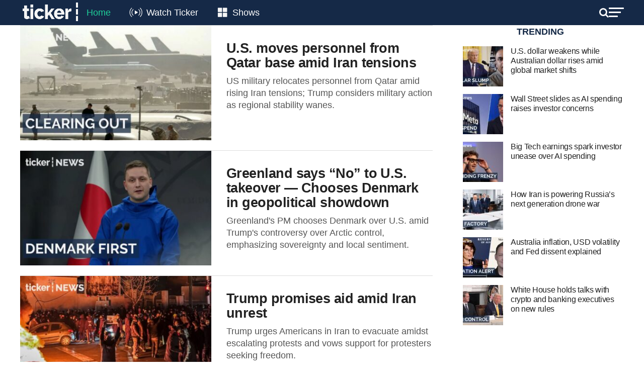

--- FILE ---
content_type: text/html; charset=utf-8
request_url: https://www.google.com/recaptcha/api2/aframe
body_size: 182
content:
<!DOCTYPE HTML><html><head><meta http-equiv="content-type" content="text/html; charset=UTF-8"></head><body><script nonce="Ny4NWODQsnH_-7qtgvFrAA">/** Anti-fraud and anti-abuse applications only. See google.com/recaptcha */ try{var clients={'sodar':'https://pagead2.googlesyndication.com/pagead/sodar?'};window.addEventListener("message",function(a){try{if(a.source===window.parent){var b=JSON.parse(a.data);var c=clients[b['id']];if(c){var d=document.createElement('img');d.src=c+b['params']+'&rc='+(localStorage.getItem("rc::a")?sessionStorage.getItem("rc::b"):"");window.document.body.appendChild(d);sessionStorage.setItem("rc::e",parseInt(sessionStorage.getItem("rc::e")||0)+1);localStorage.setItem("rc::h",'1769785655653');}}}catch(b){}});window.parent.postMessage("_grecaptcha_ready", "*");}catch(b){}</script></body></html>

--- FILE ---
content_type: text/css
request_url: https://tickernews.co/wp-content/plugins/fv-player-pro/css/style.min.css?ver=7.5.34.7212
body_size: 3627
content:
/*! nouislider - 8.5.1 - 2016-04-24 16:00:30 with FV mods */.noUi-target,.noUi-target *{-webkit-touch-callout:none;-webkit-user-select:none;-ms-touch-action:none;-ms-user-select:none;-moz-user-select:none;-moz-box-sizing:border-box;box-sizing:border-box}.noUi-target{position:relative;direction:ltr}.noUi-base{width:100%;height:100%;position:relative}.noUi-origin{position:absolute;right:0;top:0;left:0;bottom:0}.noUi-handle{position:relative;z-index:1}.noUi-stacking .noUi-handle{z-index:10}.noUi-state-tap .noUi-origin{-webkit-transition:left .3s,top .3s;transition:left .3s,top .3s}.noUi-state-drag *{cursor:inherit!important}.noUi-base{-webkit-transform:translate3d(0,0,0);transform:translate3d(0,0,0)}.noUi-horizontal{height:10px}.noUi-horizontal .noUi-handle{width:28px;height:23px;left:-14px;top:auto;line-height:22px;cursor:pointer}.noUi-vertical{width:18px}.noUi-vertical .noUi-handle{width:28px;height:34px;left:-6px;top:-17px}.noUi-background{background:#666}.noUi-connect{background:#4682b4;-webkit-transition:background 450ms;transition:background 450ms}.flowplayer .noUi-target{max-width:100%}.noUi-target.noUi-connect{box-shadow:inset 0 0 3px rgba(51,51,51,.45),0 3px 6px -5px #bbb}.noUi-dragable{cursor:w-resize}.noUi-vertical .noUi-dragable{cursor:n-resize}.noUi-handle{cursor:default}.noUi-active{box-shadow:inset 0 0 1px #fff,inset 0 1px 7px #ddd,0 3px 6px -3px #bbb}.noUi-vertical .noUi-handle:after{width:14px;height:1px;left:6px;top:14px}.noUi-vertical .noUi-handle:after{top:17px}[disabled] .noUi-connect,[disabled].noUi-connect{background:#b8b8b8}[disabled] .noUi-handle,[disabled].noUi-origin{cursor:not-allowed}.noUi-pips,.noUi-pips *{-moz-box-sizing:border-box;box-sizing:border-box}.noUi-pips{position:absolute;color:#999}.noUi-value{position:absolute;text-align:center}.noUi-value-sub{color:#ccc;font-size:10px}.noUi-marker{position:absolute;background:#ccc}.noUi-marker-large,.noUi-marker-sub{background:#aaa}.noUi-pips-horizontal{padding:10px 0;height:80px;top:100%;left:0;width:100%}.noUi-value-horizontal{-webkit-transform:translate3d(-50%,50%,0);transform:translate3d(-50%,50%,0)}.noUi-marker-horizontal.noUi-marker{margin-left:-1px;width:2px;height:5px}.noUi-marker-horizontal.noUi-marker-sub{height:10px}.noUi-marker-horizontal.noUi-marker-large{height:15px}.noUi-pips-vertical{padding:0 10px;height:100%;top:0;left:100%}.noUi-value-vertical{-webkit-transform:translate3d(0,-50%,0);transform:translate3d(0,-50%,0);padding-left:25px}.noUi-marker-vertical.noUi-marker{width:5px;height:2px;margin-top:-1px}.noUi-marker-vertical.noUi-marker-sub{width:10px}.noUi-marker-vertical.noUi-marker-large{width:15px}.noUi-tooltip{background-color:rgba(0,0,0,.65);display:block;color:#fff;border-radius:.2em;padding:.1em .3em;font-size:90%;line-height:1.2;text-align:center;position:absolute}.noUi-vertical .noUi-handle-lower .noUi-tooltip{left:120%}.noUi-vertical .noUi-handle-upper .noUi-tooltip{right:120%}.noUi-tooltip{display:none;word-break:keep-all}.noUi-horizontal .noUi-tooltip{top:-1.2em;left:50%;-webkit-transform:translateX(-50%);-moz-transform:translateX(-50%);transform:translateX(-50%)}.noUi-handle.noUi-active .noUi-tooltip,.noUi-handle:hover .noUi-tooltip{display:block}.flowplayer .noUI-time-in{position:absolute;top:6px;left:6px;display:none}.flowplayer .noUI-time-out{position:absolute;top:6px;right:6px;display:none}.flowplayer .noUi-background{background:0 0}.flowplayer .noUi-horizontal{height:.3em;top:1.1em}.flowplayer .noUi-horizontal .noUi-base:before{content:"";width:100%;height:.8em;position:absolute;top:-.6em;left:0;z-index:1}.flowplayer .is-fv-narrow .noUi-horizontal .noUi-base:before{height:1em;top:-1em}.noUi-horizontal .noUi-handle{bottom:1.6em}.noUi-horizontal .noUi-handle.noUi-handle-upper{z-index:11}.flowplayer .noUi-handle.noUi-active{-webkit-box-shadow:none;-moz-box-shadow:none;box-shadow:none}.flowplayer .noUi-handle svg{-webkit-filter:drop-shadow(0 0 4px #000);filter:drop-shadow(0 0 4px #000);width:7px;height:13px;position:absolute;bottom:3px;left:50%;margin-left:-4px}.flowplayer.fp-full.has-abloop .fp-timeline:before{top:-.2em;height:.7em}.flowplayer.skin-custom .fv-ab-loop .noUi-handle{background-color:transparent!important}.fv_fp_chapters li.current{font-weight:700}.fv_fp_chapters li{cursor:pointer}.fv_fp_transcript_wrapper{margin-bottom:2em;padding:.5em;height:240px;overflow:hidden;-ms-touch-action:none;text-align:left;touch-action:none}.fv_fp_transcript_boxy .fv_fp_transcript_head,.fv_fp_transcript_dark.fv_fp_transcript_wrapper{color:#fff}.fv_fp_transcript{overflow:auto;position:absolute;top:50px;bottom:0;left:0;right:0;margin:0 0 .5em .5em}.fv_fp_transcript_head{height:36px;width:100%;user-select:none;display:flex;align-items:center}.fv_fp_transcript_boxy .fv_fp_transcript_head,.fv_fp_transcript_dark .fv_fp_transcript_head{background-color:#282828}.fv_fp_transcript_item.current{background-color:#dedede}.fv_dark_transcript .fv_fp_transcript_item.current{background-color:#666}.fv_fp_transcript_item:hover{cursor:pointer;background-color:#bebebe}.fv_fp_transcript_wrapper .fv_fp_transcript_search{max-width:100%;padding:2px;display:inline-block;width:calc(100% - 236px);min-width:57px;line-height:1.3;margin-left:8px;margin-bottom:0!important;margin-top:0!important}.fv_fp_transcript mark{padding-left:0;padding-right:0}.fv_fp_transcript mark.search-active{background-color:red}.fv_fp_transcript_wrapper .search_result_next,.fv_fp_transcript_wrapper .search_result_next:disabled:hover,.fv_fp_transcript_wrapper .search_result_prev,.fv_fp_transcript_wrapper .search_result_prev:disabled:hover,.fv_fp_transcript_wrapper .toggle_transcript_collapse,.toggle_transcript_collapse{margin-left:5px}.fv_fp_transcript_wrapper label{display:inline-block;pointer-events:none;margin-bottom:0}.fv_fp_transcript_head_left{display:flex;align-items:center}.fv_fp_transcript_head_right{display:flex;align-items:center}.fv_fp_transcript_wrapper .search_result_next,.fv_fp_transcript_wrapper .search_result_prev,.fv_fp_transcript_wrapper .toggle_transcript_collapse{padding:3px 10px;width:inherit;max-width:30px;position:relative;height:30px;width:30px}.fv_fp_transcript_wrapper .search_result_next:before,.fv_fp_transcript_wrapper .search_result_prev:before,.fv_fp_transcript_wrapper .toggle_transcript_collapse:before{content:"";position:absolute;width:100%;margin-left:0;height:100%;left:0;top:0;background-position:center center;background-repeat:no-repeat}.fv_fp_transcript_wrapper .search_result_prev:before{background-image:url("data:image/svg+xml,%3Csvg xmlns='http://www.w3.org/2000/svg' viewBox='0 0 24 24' fill='white' width='18px' height='18px'%3E%3Cpath d='M0 0h24v24H0z' fill='none'/%3E%3Cpath d='M15.41 7.41L14 6l-6 6 6 6 1.41-1.41L10.83 12z'/%3E%3C/svg%3E")}.fv_fp_transcript_wrapper .search_result_next:before{background-image:url("data:image/svg+xml,%3Csvg xmlns='http://www.w3.org/2000/svg' viewBox='0 0 24 24' fill='white' width='18px' height='18px'%3E%3Cpath d='M0 0h24v24H0z' fill='none'/%3E%3Cpath d='M10 6L8.59 7.41 13.17 12l-4.58 4.59L10 18l6-6z'/%3E%3C/svg%3E")}.fv_fp_transcript_wrapper.is-collapsed .toggle_transcript_collapse:before{background-image:url("data:image/svg+xml,%3Csvg xmlns='http://www.w3.org/2000/svg' viewBox='0 0 24 24' fill='white' width='18px' height='18px'%3E%3Cpath d='M0 0h24v24H0z' fill='none'/%3E%3Cpath d='M16.59 8.59L12 13.17 7.41 8.59 6 10l6 6 6-6z'/%3E%3C/svg%3E")}.fv_fp_transcript_wrapper .toggle_transcript_collapse:before{background-image:url("data:image/svg+xml,%3Csvg xmlns='http://www.w3.org/2000/svg' viewBox='0 0 24 24' fill='white' width='18px' height='18px'%3E%3Cpath d='M0 0h24v24H0z' fill='none'/%3E%3Cpath d='M12 8l-6 6 1.41 1.41L12 10.83l4.59 4.58L18 14z'/%3E%3C/svg%3E")}.fv_fp_transcript_autoscroll{margin-right:14px;top:0!important;margin-top:0!important;margin-bottom:0!important}.fv_fp_transcript_hidden{display:none}.fv_fp_transcript_wrapper{position:relative;z-index:10}.fv_fp_transcript_boxy,.fv_fp_transcript_light{background:#fff;-webkit-box-shadow:0 0 5px #ccc;-moz-box-shadow:0 0 5px #ccc;box-shadow:0 0 5px #ccc}.flowplayer.is-fullscreen .fv_fp_transcript_dark,.fv_fp_transcript_dark{background:#000;color:#fff}.flowplayer.is-fullscreen .fv_fp_transcript_boxy,.flowplayer.is-fullscreen .fv_fp_transcript_light{background:#fff}.flowplayer.is-fullscreen .fv_fp_transcript_head{text-align:center}.fv_fp_transcript_boxy{border:1px solid #282828}.fv_fp_transcript_dark .fv_fp_transcript_item.current{background-color:#666;color:#fff}.fv_fp_transcript_item:hover{cursor:pointer;background-color:#bebebe}.fv_fp_transcript_dark .fv_fp_transcript_item:hover{cursor:pointer;background-color:#bebebe}.fv_fp_transcript_sizer{height:16px;width:16px;position:absolute;bottom:0;right:0}.fv_fp_transcript_sizer svg{fill:#000;vertical-align:bottom;position:absolute;bottom:2px;right:2px}.fv_fp_transcript_dark .fv_fp_transcript_sizer svg{fill:#fff}.fv_fp_transcript_dark .fv_fp_transcript::-webkit-scrollbar{background-color:#000}.fv_fp_transcript_dark .fv_fp_transcript::-webkit-scrollbar-thumb{background-color:#666}.fv_fp_transcript_wrapper.is-collapsed .fv_fp_transcript_sizer{display:none}.flowplayer.is-cva .fp-fullscreen,.flowplayer.is-cva .fp-time,.flowplayer.is-cva .speed-buttons{display:none;cursor:auto}.flowplayer.is-cva .fp-controls{visibility:hidden}.flowplayer.is-cva.is-muted .fp-controls .fp-volumebtn{visibility:visible;display:block}.flowplayer.is-cva .fp-controls .fp-volumebar,.flowplayer.is-cva .fp-controls svg{display:none}.flowplayer .fvp-share-bar{visibility:visible}.flowplayer.is-cva .fvp-share-bar{visibility:hidden}.flowplayer .fv-cva-time{bottom:20px;right:0;height:42px;min-width:90px;color:#fff;float:right;position:absolute;z-index:20;display:none;text-shadow:0 0 10px #000;background:rgba(0,0,0,.6);padding:6px}.flowplayer .fv-cva-time:before{content:"";width:120%;height:150%;position:absolute;top:-30%;left:-20%}.flowplayer .fv-cva-time.no-img{width:initial}body .flowplayer .fv-cva-time img{height:27px;margin-left:10px;vertical-align:middle;border:0;display:inline-block}.flowplayer.is-cva .fv-cva-time{display:block}.flowplayer .fv-cva-time .remaining{vertical-align:middle}@media (max-width:400px){.fv-cva-time{margin:2%;background:rgba(50,50,50,.75);border:1px solid #fff;border-bottom:1px solid #fff!important;padding:1% 5%}}.fv-cva-notice{display:none;position:absolute;color:#fff;margin:2%;background:rgba(50,50,50,.75);border:1px solid #fff;border-bottom:1px solid #fff!important;padding:1% 5%;z-index:20}.fv-cva-notice-continue{bottom:0;left:0;pointer-events:none}.fv-cva-notice-visit{top:0;left:0;width:96%}.fv-cva-notice-visit>a{display:block;width:100%;height:100%;position:relative}.is-cva.is-paused .fv-cva-notice-visit{display:block}.show-cva-notice .fv-cva-notice{display:block}.fv-cva-notice-visit a,.fv-cva-notice-visit a:hover{color:#fff!important;-moz-transition:none;-webkit-transition:none;-o-transition:none;transition:none}#content .flowplayer a.fv-cva-skip,#content .flowplayer a.fv-cva-skip .fv-fp-nextbtn,#content .flowplayer a.fv-cva-skip .remaining,.flowplayer a.fv-cva-skip,.flowplayer a.fv-cva-skip .fv-fp-nextbtn,.flowplayer a.fv-cva-skip .remaining{color:#fff}#content .flowplayer a.fv-cva-skip,.flowplayer a.fv-cva-skip{padding:10px}#content .flowplayer a.fv-cva-skip:hover,.flowplayer a.fv-cva-skip:hover{text-decoration:underline}a.fv-cva-skip .fp-icon{pointer-events:none}.flowplayer .fv-ab-loop{bottom:-1.4em;height:1.4em;display:none;position:absolute;width:100%;z-index:1;-webkit-box-sizing:border-box;-moz-box-sizing:border-box;box-sizing:border-box;background-color:#333}.flowplayer.is-fullscreen.has-abloop .fv-ab-loop,.flowplayer.is-youtube-nl.has-abloop .fv-ab-loop{bottom:2.9em}.flowplayer.is-fullscreen.has-abloop.is-tiny .fv-ab-loop,.flowplayer.is-youtube-nl.has-abloop .fv-ab-loop{bottom:3.3em}.flowplayer.is-audio.fixed-controls.has-abloop .fv-ab-loop,.flowplayer.is-audio.has-abloop .fv-ab-loop{padding-left:0;bottom:3em}.flowplayer.fixed-controls.fp-full.has-abloop .fp-controls{bottom:-4.4em}.flowplayer.fixed-controls.fp-full.has-abloop.is-tiny .fp-controls{bottom:-4.8em}.flowplayer.fp-slim.has-abloop .fp-controls:hover .fp-timeline:before{top:-.3em;height:1em}.flowplayer.is-fullscreen.has-abloop iframe,.flowplayer.is-fullscreen.has-abloop video{max-height:calc(100% - 4.4em)}.flowplayer.is-fullscreen.has-abloop.is-youtube-nl iframe,.flowplayer.is-fullscreen.has-abloop.is-youtube-nl video{max-height:inherit}.flowplayer.fixed-controls.fp-full.has-abloop.is-fullscreen .fp-controls,.flowplayer.fixed-controls.fp-full.has-abloop.is-youtube-nl .fp-controls{bottom:0}.flowplayer.is-ready .fv-ab-loop.active{display:block;opacity:1}.flowplayer.is-flipped iframe,.flowplayer.is-flipped object,.flowplayer.is-flipped video{transform:rotateY(180deg);-webkit-transform:rotateY(180deg);-moz-transform:rotateY(180deg)}.flowplayer canvas.ab-preview{bottom:12px;left:10px;outline:4px solid #fff;position:absolute;z-index:0;display:none}.flowplayer canvas.ab-preview.location-upper,.flowplayer.is-fullscreen canvas.ab-preview{left:auto;right:10px}.is-fullscreen .fp-logo{bottom:54px}.flowplayer.is-fullscreen.has-abloop .fv-player-buttons-center,.flowplayer.is-fullscreen.has-abloop .fv-player-buttons-left,.flowplayer.is-fullscreen.has-abloop .fv-player-buttons-right,.logoleft .is-fullscreen.has-abloop .fp-logo,.logoright .is-fullscreen.has-abloop .fp-logo{bottom:60px}.is-fullscreen.fixed-controls.has-abloop .fp-time em,.is-fullscreen.is-mouseover.has-abloop .fp-time em{bottom:38px}.flowplayer.is-fullscreen .wpfp_custom_ad{bottom:6.5%}.has-abloop.is-fullscreen .wpfp_custom_ad{bottom:10.5%}.has-abloop.is-fullscreen .fv-ab-loop.active{z-index:1}.has-abloop.is-fullscreen .fp-time em{bottom:34px}.flowplayer.has-abloop{overflow:visible}.flowplayer.is-mouseover.has-abloop.is-fullscreen .fp-captions,.flowplayer.is-paused.has-abloop.is-fullscreen .fp-captions{bottom:6em}iframe#youtube.fp-engine{height:100%;width:100%}p.fv_player_pro_rcp_remaining{margin:5px 0 15px;background-color:#ffffe0;border-color:#e6db55;border-radius:3px;border-style:solid;border-width:1px;padding:0 .6em}#fv_player_boxLoadedContent .flowplayer.is-youtube-nl .fp-engine,.flowplayer.is-youtube-nl .fp-engine{top:-50%!important;height:200%!important}#fv_player_boxLoadedContent .flowplayer.is-youtube-nl.fixed-controls .fp-engine,.flowplayer.is-youtube-nl.fixed-controls .fp-engine{top:calc(-50% - 1.2em)!important}#fv_player_boxLoadedContent .flowplayer.is-youtube-nl.fixed-controls.fp-full .fp-engine,.flowplayer.is-youtube-nl.fixed-controls.fp-full .fp-engine{top:calc(-50% - 1.4em)!important}#fv_player_boxLoadedContent .flowplayer.is-youtube-nl.has-abloop .fp-engine,.flowplayer.is-youtube-nl.has-abloop .fp-engine{top:calc(-50% - 2.1em)!important}.flowplayer.is-youtube-nl .fp-player{overflow:hidden}.flowplayer.is-ready.is-youtube-nl.fixed-controls .fp-player{height:calc(100% + 2.4em)}.flowplayer.is-ready.is-youtube-nl.fixed-controls.fp-full .fp-player{height:calc(100% + 2.8em)}.flowplayer.is-ready.is-youtube-nl.has-abloop .fp-player{height:calc(100% + 4.2em)}.flowplayer.is-ready.is-youtube-nl.fixed-controls:not(.is-fullscreen) .fp-ui{height:calc(100% - 2.4em)}.flowplayer.is-ready.is-youtube-nl.fixed-controls.fp-full:not(.is-fullscreen) .fp-ui{height:calc(100% - 2.8em)}.fv-pf-yt-temp2{width:126px;height:48px;position:absolute;bottom:0;right:0}.flowplayer.is-ytios11.is-ready .fv-pf-yt-temp2{width:100%;height:100%}.flowplayer.is-youtube{background-size:cover}.flowplayer.is-youtube .fp-chromecast{display:none}.flowplayer.is-youtube .fp-player .fp-splash,.flowplayer.is-youtube .fp-splash{object-fit:cover}.flowplayer.is-loading.is-youtube .fp-ui,.flowplayer.is-ready.is-youtube .fp-ui{pointer-events:none}.flowplayer.is-touch.is-ready.is-youtube .fp-ui{pointer-events:auto}.flowplayer.is-youtube .fp-pause{display:none}.flowplayer.is-loading.is-youtube .fp-ui a,.flowplayer.is-loading.is-youtube .fp-ui div,.flowplayer.is-ready.is-youtube .fp-ui a,.flowplayer.is-ready.is-youtube .fp-ui div{pointer-events:auto}.flowplayer.is-ready.is-youtube-nl .fp-ui,.flowplayer.is-ready.is-youtube.is-cva .fp-ui{pointer-events:auto}.flowplayer.is-youtube-nl .fp-pause{display:block}.flowplayer.is-cva .fp-logo{display:none}.fv-fp-chapter{display:none}.flowplayer .fp-menu.fv-fp-chapter-menu a{text-align:left}.flowplayer .fp-menu.fv-fp-chapter-menu{width:auto}.flowplayer .fp-menu.fv-fp-chapter-menu strong{text-align:center}.flowplayer.is-fullscreen .fv-fp-chapter{display:block}.fp-timestamp-chapter{display:none}.flowplayer .fp-bar span.fv_fp_timeline_chapter{width:11px;height:11px;border-radius:11px;top:-4px;margin-left:-6px;cursor:pointer;background-color:rgba(255,255,255,.5)}.flowplayer.is-touch .fp-bar span.fv_fp_timeline_chapter:before{content:'';position:absolute;top:-15px;left:-5px;right:-5px;bottom:-5px}.flowplayer .fp-bar span.fv_fp_timeline_chapter:hover{background:#fff;box-shadow:#fff 0 0 3px 0;border:1px solid #fff}.flowplayer .fp-bar span.fv_fp_timeline_chapter.chapter_passed:hover{box-shadow:#fff 0 0 3px 1px}.flowplayer .fp-bar span.chapter_passed{background-color:#960000}.flowplayer .fp-bar span.chapter_buffered{background-color:rgba(255,255,255,.6)}span.fv_fp_timeline_chapter .fp-timestamp-chapter{background-color:rgba(0,0,0,.65);padding:.1em .3em;font-size:90%;bottom:1.6em;height:auto;position:absolute;white-space:nowrap}.flowplayer .fp-bar .fv_fp_timeline_hide{display:none!important}.flowplayer.is-splash.have-chapters .fp-controls,.flowplayer.is-splash.have-duration .fp-controls{display:flex}.flowplayer.is-splash.have-chapters .fp-controls strong,.flowplayer.is-splash.have-duration .fp-controls strong{display:none}.flowplayer.skin-slim.have-chapters.is-splash .fp-ui,.flowplayer.skin-slim.have-duration.is-splash .fp-ui{background-image:-webkit-gradient(linear,left bottom,left top,from(rgba(0,0,0,.25)),color-stop(20%,transparent));background-image:-webkit-linear-gradient(bottom,rgba(0,0,0,.25),transparent 20%);background-image:linear-gradient(to top,rgba(0,0,0,.25),transparent 20%)}.flowplayer.fixed-controls.is-splash.have-chapters .fp-elapsed,.flowplayer.fixed-controls.is-splash.have-duration .fp-elapsed{display:block}.flowplayer.fixed-controls.is-splash.have-chapters .fp-duration,.flowplayer.fixed-controls.is-splash.have-duration .fp-duration{display:block}.flowplayer.fixed-controls.is-splash.have-chapters .fp-bar,.flowplayer.fixed-controls.is-splash.have-duration .fp-bar{cursor:unset;pointer-events:auto}.flowplayer.fixed-controls.is-splash.have-chapters:hover .fp-timestamp,.flowplayer.fixed-controls.is-splash.have-duration:hover .fp-timestamp{display:block}